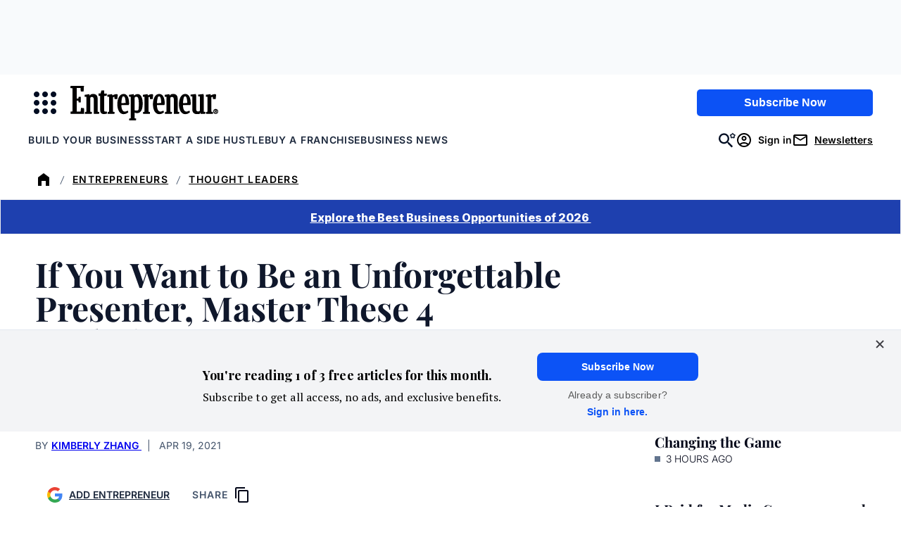

--- FILE ---
content_type: text/javascript;charset=utf-8
request_url: https://id.cxense.com/public/user/id?json=%7B%22identities%22%3A%5B%7B%22type%22%3A%22ckp%22%2C%22id%22%3A%22mkx3zpo6fquqyv3m%22%7D%2C%7B%22type%22%3A%22lst%22%2C%22id%22%3A%221herupuzoo1r3c4mwh5xr8a2l%22%7D%2C%7B%22type%22%3A%22cst%22%2C%22id%22%3A%221herupuzoo1r3c4mwh5xr8a2l%22%7D%5D%7D&callback=cXJsonpCB2
body_size: 206
content:
/**/
cXJsonpCB2({"httpStatus":200,"response":{"userId":"cx:2uu28c9e239r2y8wknlkdj596:2xu0upbg94dmt","newUser":false}})

--- FILE ---
content_type: text/javascript;charset=utf-8
request_url: https://p1cluster.cxense.com/p1.js
body_size: 98
content:
cX.library.onP1('1herupuzoo1r3c4mwh5xr8a2l');
